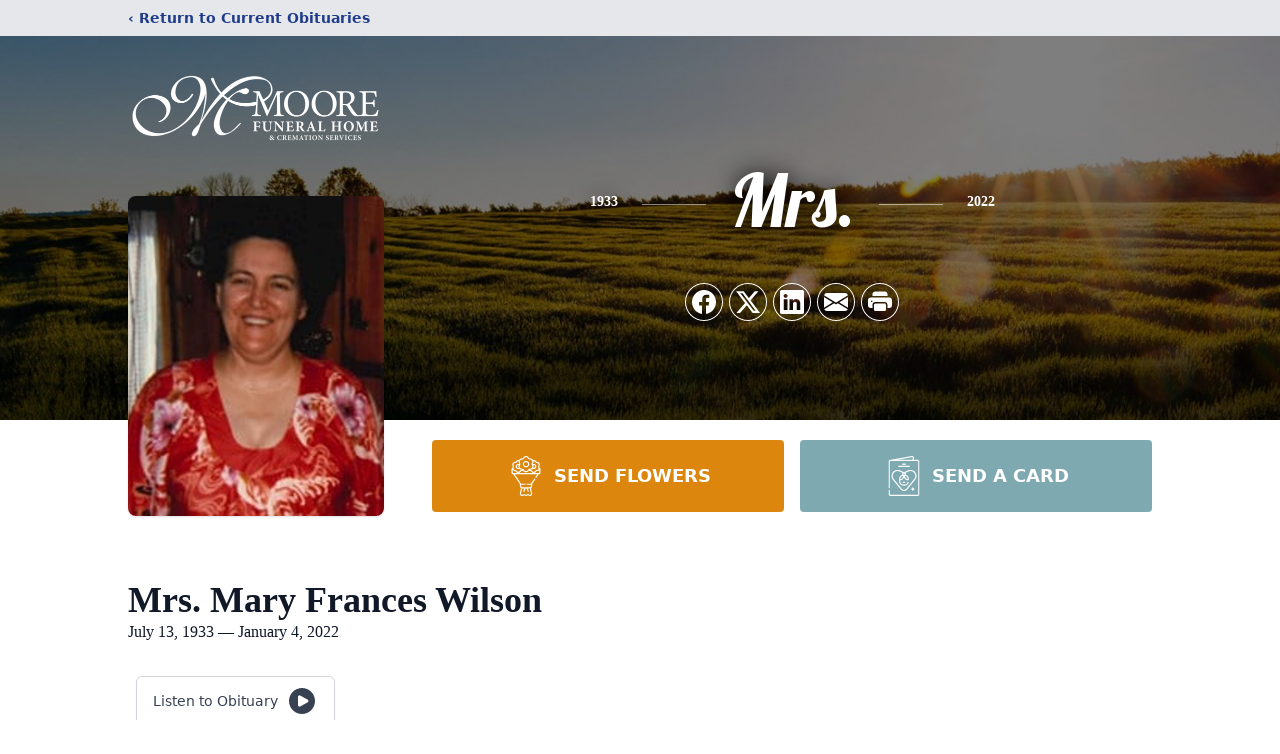

--- FILE ---
content_type: text/html; charset=utf-8
request_url: https://www.google.com/recaptcha/enterprise/anchor?ar=1&k=6LcEqYglAAAAAP3M_2UmO9bzYvFwX7odu8b1l7gr&co=aHR0cHM6Ly93d3cubW9vcmVmaHMuY29tOjQ0Mw..&hl=en&type=image&v=PoyoqOPhxBO7pBk68S4YbpHZ&theme=light&size=invisible&badge=bottomright&anchor-ms=20000&execute-ms=30000&cb=wjzg98aoarx2
body_size: 48883
content:
<!DOCTYPE HTML><html dir="ltr" lang="en"><head><meta http-equiv="Content-Type" content="text/html; charset=UTF-8">
<meta http-equiv="X-UA-Compatible" content="IE=edge">
<title>reCAPTCHA</title>
<style type="text/css">
/* cyrillic-ext */
@font-face {
  font-family: 'Roboto';
  font-style: normal;
  font-weight: 400;
  font-stretch: 100%;
  src: url(//fonts.gstatic.com/s/roboto/v48/KFO7CnqEu92Fr1ME7kSn66aGLdTylUAMa3GUBHMdazTgWw.woff2) format('woff2');
  unicode-range: U+0460-052F, U+1C80-1C8A, U+20B4, U+2DE0-2DFF, U+A640-A69F, U+FE2E-FE2F;
}
/* cyrillic */
@font-face {
  font-family: 'Roboto';
  font-style: normal;
  font-weight: 400;
  font-stretch: 100%;
  src: url(//fonts.gstatic.com/s/roboto/v48/KFO7CnqEu92Fr1ME7kSn66aGLdTylUAMa3iUBHMdazTgWw.woff2) format('woff2');
  unicode-range: U+0301, U+0400-045F, U+0490-0491, U+04B0-04B1, U+2116;
}
/* greek-ext */
@font-face {
  font-family: 'Roboto';
  font-style: normal;
  font-weight: 400;
  font-stretch: 100%;
  src: url(//fonts.gstatic.com/s/roboto/v48/KFO7CnqEu92Fr1ME7kSn66aGLdTylUAMa3CUBHMdazTgWw.woff2) format('woff2');
  unicode-range: U+1F00-1FFF;
}
/* greek */
@font-face {
  font-family: 'Roboto';
  font-style: normal;
  font-weight: 400;
  font-stretch: 100%;
  src: url(//fonts.gstatic.com/s/roboto/v48/KFO7CnqEu92Fr1ME7kSn66aGLdTylUAMa3-UBHMdazTgWw.woff2) format('woff2');
  unicode-range: U+0370-0377, U+037A-037F, U+0384-038A, U+038C, U+038E-03A1, U+03A3-03FF;
}
/* math */
@font-face {
  font-family: 'Roboto';
  font-style: normal;
  font-weight: 400;
  font-stretch: 100%;
  src: url(//fonts.gstatic.com/s/roboto/v48/KFO7CnqEu92Fr1ME7kSn66aGLdTylUAMawCUBHMdazTgWw.woff2) format('woff2');
  unicode-range: U+0302-0303, U+0305, U+0307-0308, U+0310, U+0312, U+0315, U+031A, U+0326-0327, U+032C, U+032F-0330, U+0332-0333, U+0338, U+033A, U+0346, U+034D, U+0391-03A1, U+03A3-03A9, U+03B1-03C9, U+03D1, U+03D5-03D6, U+03F0-03F1, U+03F4-03F5, U+2016-2017, U+2034-2038, U+203C, U+2040, U+2043, U+2047, U+2050, U+2057, U+205F, U+2070-2071, U+2074-208E, U+2090-209C, U+20D0-20DC, U+20E1, U+20E5-20EF, U+2100-2112, U+2114-2115, U+2117-2121, U+2123-214F, U+2190, U+2192, U+2194-21AE, U+21B0-21E5, U+21F1-21F2, U+21F4-2211, U+2213-2214, U+2216-22FF, U+2308-230B, U+2310, U+2319, U+231C-2321, U+2336-237A, U+237C, U+2395, U+239B-23B7, U+23D0, U+23DC-23E1, U+2474-2475, U+25AF, U+25B3, U+25B7, U+25BD, U+25C1, U+25CA, U+25CC, U+25FB, U+266D-266F, U+27C0-27FF, U+2900-2AFF, U+2B0E-2B11, U+2B30-2B4C, U+2BFE, U+3030, U+FF5B, U+FF5D, U+1D400-1D7FF, U+1EE00-1EEFF;
}
/* symbols */
@font-face {
  font-family: 'Roboto';
  font-style: normal;
  font-weight: 400;
  font-stretch: 100%;
  src: url(//fonts.gstatic.com/s/roboto/v48/KFO7CnqEu92Fr1ME7kSn66aGLdTylUAMaxKUBHMdazTgWw.woff2) format('woff2');
  unicode-range: U+0001-000C, U+000E-001F, U+007F-009F, U+20DD-20E0, U+20E2-20E4, U+2150-218F, U+2190, U+2192, U+2194-2199, U+21AF, U+21E6-21F0, U+21F3, U+2218-2219, U+2299, U+22C4-22C6, U+2300-243F, U+2440-244A, U+2460-24FF, U+25A0-27BF, U+2800-28FF, U+2921-2922, U+2981, U+29BF, U+29EB, U+2B00-2BFF, U+4DC0-4DFF, U+FFF9-FFFB, U+10140-1018E, U+10190-1019C, U+101A0, U+101D0-101FD, U+102E0-102FB, U+10E60-10E7E, U+1D2C0-1D2D3, U+1D2E0-1D37F, U+1F000-1F0FF, U+1F100-1F1AD, U+1F1E6-1F1FF, U+1F30D-1F30F, U+1F315, U+1F31C, U+1F31E, U+1F320-1F32C, U+1F336, U+1F378, U+1F37D, U+1F382, U+1F393-1F39F, U+1F3A7-1F3A8, U+1F3AC-1F3AF, U+1F3C2, U+1F3C4-1F3C6, U+1F3CA-1F3CE, U+1F3D4-1F3E0, U+1F3ED, U+1F3F1-1F3F3, U+1F3F5-1F3F7, U+1F408, U+1F415, U+1F41F, U+1F426, U+1F43F, U+1F441-1F442, U+1F444, U+1F446-1F449, U+1F44C-1F44E, U+1F453, U+1F46A, U+1F47D, U+1F4A3, U+1F4B0, U+1F4B3, U+1F4B9, U+1F4BB, U+1F4BF, U+1F4C8-1F4CB, U+1F4D6, U+1F4DA, U+1F4DF, U+1F4E3-1F4E6, U+1F4EA-1F4ED, U+1F4F7, U+1F4F9-1F4FB, U+1F4FD-1F4FE, U+1F503, U+1F507-1F50B, U+1F50D, U+1F512-1F513, U+1F53E-1F54A, U+1F54F-1F5FA, U+1F610, U+1F650-1F67F, U+1F687, U+1F68D, U+1F691, U+1F694, U+1F698, U+1F6AD, U+1F6B2, U+1F6B9-1F6BA, U+1F6BC, U+1F6C6-1F6CF, U+1F6D3-1F6D7, U+1F6E0-1F6EA, U+1F6F0-1F6F3, U+1F6F7-1F6FC, U+1F700-1F7FF, U+1F800-1F80B, U+1F810-1F847, U+1F850-1F859, U+1F860-1F887, U+1F890-1F8AD, U+1F8B0-1F8BB, U+1F8C0-1F8C1, U+1F900-1F90B, U+1F93B, U+1F946, U+1F984, U+1F996, U+1F9E9, U+1FA00-1FA6F, U+1FA70-1FA7C, U+1FA80-1FA89, U+1FA8F-1FAC6, U+1FACE-1FADC, U+1FADF-1FAE9, U+1FAF0-1FAF8, U+1FB00-1FBFF;
}
/* vietnamese */
@font-face {
  font-family: 'Roboto';
  font-style: normal;
  font-weight: 400;
  font-stretch: 100%;
  src: url(//fonts.gstatic.com/s/roboto/v48/KFO7CnqEu92Fr1ME7kSn66aGLdTylUAMa3OUBHMdazTgWw.woff2) format('woff2');
  unicode-range: U+0102-0103, U+0110-0111, U+0128-0129, U+0168-0169, U+01A0-01A1, U+01AF-01B0, U+0300-0301, U+0303-0304, U+0308-0309, U+0323, U+0329, U+1EA0-1EF9, U+20AB;
}
/* latin-ext */
@font-face {
  font-family: 'Roboto';
  font-style: normal;
  font-weight: 400;
  font-stretch: 100%;
  src: url(//fonts.gstatic.com/s/roboto/v48/KFO7CnqEu92Fr1ME7kSn66aGLdTylUAMa3KUBHMdazTgWw.woff2) format('woff2');
  unicode-range: U+0100-02BA, U+02BD-02C5, U+02C7-02CC, U+02CE-02D7, U+02DD-02FF, U+0304, U+0308, U+0329, U+1D00-1DBF, U+1E00-1E9F, U+1EF2-1EFF, U+2020, U+20A0-20AB, U+20AD-20C0, U+2113, U+2C60-2C7F, U+A720-A7FF;
}
/* latin */
@font-face {
  font-family: 'Roboto';
  font-style: normal;
  font-weight: 400;
  font-stretch: 100%;
  src: url(//fonts.gstatic.com/s/roboto/v48/KFO7CnqEu92Fr1ME7kSn66aGLdTylUAMa3yUBHMdazQ.woff2) format('woff2');
  unicode-range: U+0000-00FF, U+0131, U+0152-0153, U+02BB-02BC, U+02C6, U+02DA, U+02DC, U+0304, U+0308, U+0329, U+2000-206F, U+20AC, U+2122, U+2191, U+2193, U+2212, U+2215, U+FEFF, U+FFFD;
}
/* cyrillic-ext */
@font-face {
  font-family: 'Roboto';
  font-style: normal;
  font-weight: 500;
  font-stretch: 100%;
  src: url(//fonts.gstatic.com/s/roboto/v48/KFO7CnqEu92Fr1ME7kSn66aGLdTylUAMa3GUBHMdazTgWw.woff2) format('woff2');
  unicode-range: U+0460-052F, U+1C80-1C8A, U+20B4, U+2DE0-2DFF, U+A640-A69F, U+FE2E-FE2F;
}
/* cyrillic */
@font-face {
  font-family: 'Roboto';
  font-style: normal;
  font-weight: 500;
  font-stretch: 100%;
  src: url(//fonts.gstatic.com/s/roboto/v48/KFO7CnqEu92Fr1ME7kSn66aGLdTylUAMa3iUBHMdazTgWw.woff2) format('woff2');
  unicode-range: U+0301, U+0400-045F, U+0490-0491, U+04B0-04B1, U+2116;
}
/* greek-ext */
@font-face {
  font-family: 'Roboto';
  font-style: normal;
  font-weight: 500;
  font-stretch: 100%;
  src: url(//fonts.gstatic.com/s/roboto/v48/KFO7CnqEu92Fr1ME7kSn66aGLdTylUAMa3CUBHMdazTgWw.woff2) format('woff2');
  unicode-range: U+1F00-1FFF;
}
/* greek */
@font-face {
  font-family: 'Roboto';
  font-style: normal;
  font-weight: 500;
  font-stretch: 100%;
  src: url(//fonts.gstatic.com/s/roboto/v48/KFO7CnqEu92Fr1ME7kSn66aGLdTylUAMa3-UBHMdazTgWw.woff2) format('woff2');
  unicode-range: U+0370-0377, U+037A-037F, U+0384-038A, U+038C, U+038E-03A1, U+03A3-03FF;
}
/* math */
@font-face {
  font-family: 'Roboto';
  font-style: normal;
  font-weight: 500;
  font-stretch: 100%;
  src: url(//fonts.gstatic.com/s/roboto/v48/KFO7CnqEu92Fr1ME7kSn66aGLdTylUAMawCUBHMdazTgWw.woff2) format('woff2');
  unicode-range: U+0302-0303, U+0305, U+0307-0308, U+0310, U+0312, U+0315, U+031A, U+0326-0327, U+032C, U+032F-0330, U+0332-0333, U+0338, U+033A, U+0346, U+034D, U+0391-03A1, U+03A3-03A9, U+03B1-03C9, U+03D1, U+03D5-03D6, U+03F0-03F1, U+03F4-03F5, U+2016-2017, U+2034-2038, U+203C, U+2040, U+2043, U+2047, U+2050, U+2057, U+205F, U+2070-2071, U+2074-208E, U+2090-209C, U+20D0-20DC, U+20E1, U+20E5-20EF, U+2100-2112, U+2114-2115, U+2117-2121, U+2123-214F, U+2190, U+2192, U+2194-21AE, U+21B0-21E5, U+21F1-21F2, U+21F4-2211, U+2213-2214, U+2216-22FF, U+2308-230B, U+2310, U+2319, U+231C-2321, U+2336-237A, U+237C, U+2395, U+239B-23B7, U+23D0, U+23DC-23E1, U+2474-2475, U+25AF, U+25B3, U+25B7, U+25BD, U+25C1, U+25CA, U+25CC, U+25FB, U+266D-266F, U+27C0-27FF, U+2900-2AFF, U+2B0E-2B11, U+2B30-2B4C, U+2BFE, U+3030, U+FF5B, U+FF5D, U+1D400-1D7FF, U+1EE00-1EEFF;
}
/* symbols */
@font-face {
  font-family: 'Roboto';
  font-style: normal;
  font-weight: 500;
  font-stretch: 100%;
  src: url(//fonts.gstatic.com/s/roboto/v48/KFO7CnqEu92Fr1ME7kSn66aGLdTylUAMaxKUBHMdazTgWw.woff2) format('woff2');
  unicode-range: U+0001-000C, U+000E-001F, U+007F-009F, U+20DD-20E0, U+20E2-20E4, U+2150-218F, U+2190, U+2192, U+2194-2199, U+21AF, U+21E6-21F0, U+21F3, U+2218-2219, U+2299, U+22C4-22C6, U+2300-243F, U+2440-244A, U+2460-24FF, U+25A0-27BF, U+2800-28FF, U+2921-2922, U+2981, U+29BF, U+29EB, U+2B00-2BFF, U+4DC0-4DFF, U+FFF9-FFFB, U+10140-1018E, U+10190-1019C, U+101A0, U+101D0-101FD, U+102E0-102FB, U+10E60-10E7E, U+1D2C0-1D2D3, U+1D2E0-1D37F, U+1F000-1F0FF, U+1F100-1F1AD, U+1F1E6-1F1FF, U+1F30D-1F30F, U+1F315, U+1F31C, U+1F31E, U+1F320-1F32C, U+1F336, U+1F378, U+1F37D, U+1F382, U+1F393-1F39F, U+1F3A7-1F3A8, U+1F3AC-1F3AF, U+1F3C2, U+1F3C4-1F3C6, U+1F3CA-1F3CE, U+1F3D4-1F3E0, U+1F3ED, U+1F3F1-1F3F3, U+1F3F5-1F3F7, U+1F408, U+1F415, U+1F41F, U+1F426, U+1F43F, U+1F441-1F442, U+1F444, U+1F446-1F449, U+1F44C-1F44E, U+1F453, U+1F46A, U+1F47D, U+1F4A3, U+1F4B0, U+1F4B3, U+1F4B9, U+1F4BB, U+1F4BF, U+1F4C8-1F4CB, U+1F4D6, U+1F4DA, U+1F4DF, U+1F4E3-1F4E6, U+1F4EA-1F4ED, U+1F4F7, U+1F4F9-1F4FB, U+1F4FD-1F4FE, U+1F503, U+1F507-1F50B, U+1F50D, U+1F512-1F513, U+1F53E-1F54A, U+1F54F-1F5FA, U+1F610, U+1F650-1F67F, U+1F687, U+1F68D, U+1F691, U+1F694, U+1F698, U+1F6AD, U+1F6B2, U+1F6B9-1F6BA, U+1F6BC, U+1F6C6-1F6CF, U+1F6D3-1F6D7, U+1F6E0-1F6EA, U+1F6F0-1F6F3, U+1F6F7-1F6FC, U+1F700-1F7FF, U+1F800-1F80B, U+1F810-1F847, U+1F850-1F859, U+1F860-1F887, U+1F890-1F8AD, U+1F8B0-1F8BB, U+1F8C0-1F8C1, U+1F900-1F90B, U+1F93B, U+1F946, U+1F984, U+1F996, U+1F9E9, U+1FA00-1FA6F, U+1FA70-1FA7C, U+1FA80-1FA89, U+1FA8F-1FAC6, U+1FACE-1FADC, U+1FADF-1FAE9, U+1FAF0-1FAF8, U+1FB00-1FBFF;
}
/* vietnamese */
@font-face {
  font-family: 'Roboto';
  font-style: normal;
  font-weight: 500;
  font-stretch: 100%;
  src: url(//fonts.gstatic.com/s/roboto/v48/KFO7CnqEu92Fr1ME7kSn66aGLdTylUAMa3OUBHMdazTgWw.woff2) format('woff2');
  unicode-range: U+0102-0103, U+0110-0111, U+0128-0129, U+0168-0169, U+01A0-01A1, U+01AF-01B0, U+0300-0301, U+0303-0304, U+0308-0309, U+0323, U+0329, U+1EA0-1EF9, U+20AB;
}
/* latin-ext */
@font-face {
  font-family: 'Roboto';
  font-style: normal;
  font-weight: 500;
  font-stretch: 100%;
  src: url(//fonts.gstatic.com/s/roboto/v48/KFO7CnqEu92Fr1ME7kSn66aGLdTylUAMa3KUBHMdazTgWw.woff2) format('woff2');
  unicode-range: U+0100-02BA, U+02BD-02C5, U+02C7-02CC, U+02CE-02D7, U+02DD-02FF, U+0304, U+0308, U+0329, U+1D00-1DBF, U+1E00-1E9F, U+1EF2-1EFF, U+2020, U+20A0-20AB, U+20AD-20C0, U+2113, U+2C60-2C7F, U+A720-A7FF;
}
/* latin */
@font-face {
  font-family: 'Roboto';
  font-style: normal;
  font-weight: 500;
  font-stretch: 100%;
  src: url(//fonts.gstatic.com/s/roboto/v48/KFO7CnqEu92Fr1ME7kSn66aGLdTylUAMa3yUBHMdazQ.woff2) format('woff2');
  unicode-range: U+0000-00FF, U+0131, U+0152-0153, U+02BB-02BC, U+02C6, U+02DA, U+02DC, U+0304, U+0308, U+0329, U+2000-206F, U+20AC, U+2122, U+2191, U+2193, U+2212, U+2215, U+FEFF, U+FFFD;
}
/* cyrillic-ext */
@font-face {
  font-family: 'Roboto';
  font-style: normal;
  font-weight: 900;
  font-stretch: 100%;
  src: url(//fonts.gstatic.com/s/roboto/v48/KFO7CnqEu92Fr1ME7kSn66aGLdTylUAMa3GUBHMdazTgWw.woff2) format('woff2');
  unicode-range: U+0460-052F, U+1C80-1C8A, U+20B4, U+2DE0-2DFF, U+A640-A69F, U+FE2E-FE2F;
}
/* cyrillic */
@font-face {
  font-family: 'Roboto';
  font-style: normal;
  font-weight: 900;
  font-stretch: 100%;
  src: url(//fonts.gstatic.com/s/roboto/v48/KFO7CnqEu92Fr1ME7kSn66aGLdTylUAMa3iUBHMdazTgWw.woff2) format('woff2');
  unicode-range: U+0301, U+0400-045F, U+0490-0491, U+04B0-04B1, U+2116;
}
/* greek-ext */
@font-face {
  font-family: 'Roboto';
  font-style: normal;
  font-weight: 900;
  font-stretch: 100%;
  src: url(//fonts.gstatic.com/s/roboto/v48/KFO7CnqEu92Fr1ME7kSn66aGLdTylUAMa3CUBHMdazTgWw.woff2) format('woff2');
  unicode-range: U+1F00-1FFF;
}
/* greek */
@font-face {
  font-family: 'Roboto';
  font-style: normal;
  font-weight: 900;
  font-stretch: 100%;
  src: url(//fonts.gstatic.com/s/roboto/v48/KFO7CnqEu92Fr1ME7kSn66aGLdTylUAMa3-UBHMdazTgWw.woff2) format('woff2');
  unicode-range: U+0370-0377, U+037A-037F, U+0384-038A, U+038C, U+038E-03A1, U+03A3-03FF;
}
/* math */
@font-face {
  font-family: 'Roboto';
  font-style: normal;
  font-weight: 900;
  font-stretch: 100%;
  src: url(//fonts.gstatic.com/s/roboto/v48/KFO7CnqEu92Fr1ME7kSn66aGLdTylUAMawCUBHMdazTgWw.woff2) format('woff2');
  unicode-range: U+0302-0303, U+0305, U+0307-0308, U+0310, U+0312, U+0315, U+031A, U+0326-0327, U+032C, U+032F-0330, U+0332-0333, U+0338, U+033A, U+0346, U+034D, U+0391-03A1, U+03A3-03A9, U+03B1-03C9, U+03D1, U+03D5-03D6, U+03F0-03F1, U+03F4-03F5, U+2016-2017, U+2034-2038, U+203C, U+2040, U+2043, U+2047, U+2050, U+2057, U+205F, U+2070-2071, U+2074-208E, U+2090-209C, U+20D0-20DC, U+20E1, U+20E5-20EF, U+2100-2112, U+2114-2115, U+2117-2121, U+2123-214F, U+2190, U+2192, U+2194-21AE, U+21B0-21E5, U+21F1-21F2, U+21F4-2211, U+2213-2214, U+2216-22FF, U+2308-230B, U+2310, U+2319, U+231C-2321, U+2336-237A, U+237C, U+2395, U+239B-23B7, U+23D0, U+23DC-23E1, U+2474-2475, U+25AF, U+25B3, U+25B7, U+25BD, U+25C1, U+25CA, U+25CC, U+25FB, U+266D-266F, U+27C0-27FF, U+2900-2AFF, U+2B0E-2B11, U+2B30-2B4C, U+2BFE, U+3030, U+FF5B, U+FF5D, U+1D400-1D7FF, U+1EE00-1EEFF;
}
/* symbols */
@font-face {
  font-family: 'Roboto';
  font-style: normal;
  font-weight: 900;
  font-stretch: 100%;
  src: url(//fonts.gstatic.com/s/roboto/v48/KFO7CnqEu92Fr1ME7kSn66aGLdTylUAMaxKUBHMdazTgWw.woff2) format('woff2');
  unicode-range: U+0001-000C, U+000E-001F, U+007F-009F, U+20DD-20E0, U+20E2-20E4, U+2150-218F, U+2190, U+2192, U+2194-2199, U+21AF, U+21E6-21F0, U+21F3, U+2218-2219, U+2299, U+22C4-22C6, U+2300-243F, U+2440-244A, U+2460-24FF, U+25A0-27BF, U+2800-28FF, U+2921-2922, U+2981, U+29BF, U+29EB, U+2B00-2BFF, U+4DC0-4DFF, U+FFF9-FFFB, U+10140-1018E, U+10190-1019C, U+101A0, U+101D0-101FD, U+102E0-102FB, U+10E60-10E7E, U+1D2C0-1D2D3, U+1D2E0-1D37F, U+1F000-1F0FF, U+1F100-1F1AD, U+1F1E6-1F1FF, U+1F30D-1F30F, U+1F315, U+1F31C, U+1F31E, U+1F320-1F32C, U+1F336, U+1F378, U+1F37D, U+1F382, U+1F393-1F39F, U+1F3A7-1F3A8, U+1F3AC-1F3AF, U+1F3C2, U+1F3C4-1F3C6, U+1F3CA-1F3CE, U+1F3D4-1F3E0, U+1F3ED, U+1F3F1-1F3F3, U+1F3F5-1F3F7, U+1F408, U+1F415, U+1F41F, U+1F426, U+1F43F, U+1F441-1F442, U+1F444, U+1F446-1F449, U+1F44C-1F44E, U+1F453, U+1F46A, U+1F47D, U+1F4A3, U+1F4B0, U+1F4B3, U+1F4B9, U+1F4BB, U+1F4BF, U+1F4C8-1F4CB, U+1F4D6, U+1F4DA, U+1F4DF, U+1F4E3-1F4E6, U+1F4EA-1F4ED, U+1F4F7, U+1F4F9-1F4FB, U+1F4FD-1F4FE, U+1F503, U+1F507-1F50B, U+1F50D, U+1F512-1F513, U+1F53E-1F54A, U+1F54F-1F5FA, U+1F610, U+1F650-1F67F, U+1F687, U+1F68D, U+1F691, U+1F694, U+1F698, U+1F6AD, U+1F6B2, U+1F6B9-1F6BA, U+1F6BC, U+1F6C6-1F6CF, U+1F6D3-1F6D7, U+1F6E0-1F6EA, U+1F6F0-1F6F3, U+1F6F7-1F6FC, U+1F700-1F7FF, U+1F800-1F80B, U+1F810-1F847, U+1F850-1F859, U+1F860-1F887, U+1F890-1F8AD, U+1F8B0-1F8BB, U+1F8C0-1F8C1, U+1F900-1F90B, U+1F93B, U+1F946, U+1F984, U+1F996, U+1F9E9, U+1FA00-1FA6F, U+1FA70-1FA7C, U+1FA80-1FA89, U+1FA8F-1FAC6, U+1FACE-1FADC, U+1FADF-1FAE9, U+1FAF0-1FAF8, U+1FB00-1FBFF;
}
/* vietnamese */
@font-face {
  font-family: 'Roboto';
  font-style: normal;
  font-weight: 900;
  font-stretch: 100%;
  src: url(//fonts.gstatic.com/s/roboto/v48/KFO7CnqEu92Fr1ME7kSn66aGLdTylUAMa3OUBHMdazTgWw.woff2) format('woff2');
  unicode-range: U+0102-0103, U+0110-0111, U+0128-0129, U+0168-0169, U+01A0-01A1, U+01AF-01B0, U+0300-0301, U+0303-0304, U+0308-0309, U+0323, U+0329, U+1EA0-1EF9, U+20AB;
}
/* latin-ext */
@font-face {
  font-family: 'Roboto';
  font-style: normal;
  font-weight: 900;
  font-stretch: 100%;
  src: url(//fonts.gstatic.com/s/roboto/v48/KFO7CnqEu92Fr1ME7kSn66aGLdTylUAMa3KUBHMdazTgWw.woff2) format('woff2');
  unicode-range: U+0100-02BA, U+02BD-02C5, U+02C7-02CC, U+02CE-02D7, U+02DD-02FF, U+0304, U+0308, U+0329, U+1D00-1DBF, U+1E00-1E9F, U+1EF2-1EFF, U+2020, U+20A0-20AB, U+20AD-20C0, U+2113, U+2C60-2C7F, U+A720-A7FF;
}
/* latin */
@font-face {
  font-family: 'Roboto';
  font-style: normal;
  font-weight: 900;
  font-stretch: 100%;
  src: url(//fonts.gstatic.com/s/roboto/v48/KFO7CnqEu92Fr1ME7kSn66aGLdTylUAMa3yUBHMdazQ.woff2) format('woff2');
  unicode-range: U+0000-00FF, U+0131, U+0152-0153, U+02BB-02BC, U+02C6, U+02DA, U+02DC, U+0304, U+0308, U+0329, U+2000-206F, U+20AC, U+2122, U+2191, U+2193, U+2212, U+2215, U+FEFF, U+FFFD;
}

</style>
<link rel="stylesheet" type="text/css" href="https://www.gstatic.com/recaptcha/releases/PoyoqOPhxBO7pBk68S4YbpHZ/styles__ltr.css">
<script nonce="-5V6W1RybPrbTodiRbS8dw" type="text/javascript">window['__recaptcha_api'] = 'https://www.google.com/recaptcha/enterprise/';</script>
<script type="text/javascript" src="https://www.gstatic.com/recaptcha/releases/PoyoqOPhxBO7pBk68S4YbpHZ/recaptcha__en.js" nonce="-5V6W1RybPrbTodiRbS8dw">
      
    </script></head>
<body><div id="rc-anchor-alert" class="rc-anchor-alert"></div>
<input type="hidden" id="recaptcha-token" value="[base64]">
<script type="text/javascript" nonce="-5V6W1RybPrbTodiRbS8dw">
      recaptcha.anchor.Main.init("[\x22ainput\x22,[\x22bgdata\x22,\x22\x22,\[base64]/[base64]/[base64]/bmV3IHJbeF0oY1swXSk6RT09Mj9uZXcgclt4XShjWzBdLGNbMV0pOkU9PTM/bmV3IHJbeF0oY1swXSxjWzFdLGNbMl0pOkU9PTQ/[base64]/[base64]/[base64]/[base64]/[base64]/[base64]/[base64]/[base64]\x22,\[base64]\\u003d\x22,\x22F0ElWzzDiXc9esKnVjTClsOZwobCg8OwLsK0w4lKfsKLXsKqV3MaIwTDrAZlw7MywpLDrcOxEcORSsOpQXJ/aAbCtRgpwrbCqVDDpzlNX2krw55DYsKjw4FWXRjChcOgZcKgQ8OgIsKTSnNGfA3Di0rDucOIRcKOY8O6w6DChw7CncK4UDQYBFjCn8KtRjISNlYeJ8Kcw43DqQ/CvAXDrQ48woEywqXDjg7CmilNW8O1w6jDvnXDvsKEPQ3Ctz1gwpXDusODwoVCwoEoVcOpwonDjsO/[base64]/Dh2kZwo3DqxEMOcO1OMK/[base64]/DjcOxw7LCu2vCvcKmLsKhwrPCmcK3ZiXDkcK+wpjCmRPCmmUTw7LDmB8Pw6Nyfz/CqsKzwoXDjHrCtXXCksKvwoNfw68vw6gEwqk5wqfDhzwENMOVYsOiw7LCoitMw55hwp0qBMO5wrrCqAjCh8KTEcOHY8KCwr3DuEnDoAJCwozClMO1w7MfwqlWw7fCssOdTirDnEVpH1TCuhfCuhDCuwBiPhLCvsKkNBxeworCmU3Dl8OBG8K/Hnlrc8OOf8KKw5vCm2HClcKQL8Obw6PCqcK8w5NYKmnClMK3w7Fyw73DmcOXM8K/bcKawp7DlcOswp0KdMOwb8K/Q8OawqwWw59iSmBBRRnCrsKjF0/Dk8OYw4xtw5TDrsOsR0fDtkl9wp7Cgh4yCmQfIsKcasKFTWFCw73DpnZdw6rCjhFiOMKdXjHDkMOqwq42wplbwq47w7PClsK/wrPDu0DCu159w797dsObQ1XDvcO9P8OODRbDjAo2w63Cn1rCvcOjw6rCkF1fFjHCv8K0w45nWMKXwodOwofDrDLDkRQTw4o5w5E8wqDDkzhiw6YrNcKQczpESivDucOleg3CnsO/wqBjwrZzw63CpcOaw5IrfcOew4scdzzDn8Ksw6Y/wqk9f8OxwrtBI8KqwrXCnG3DvUbCtcOPwrZeZ3kQw5xmUcKBeWENwrkqDsKjwrDCiHxrFsKAW8K6R8K1CsO6CD7DjlTDrcKHZMKtMlF2w5BBMD3DrcKOwoouXMKSCMK/w5zDhDnCux/DuCsbI8KyAcKjwrzDhH/CnwlFVQLDpTQDw411w6pvw4zCpkbDi8ODcBXDvsO9wqlqOsKzwoTDlGbCusKgw6c7w5V8QsKvIMOqCcKLU8KBNsOHXGPCmGrDnsOew4/[base64]/[base64]/HSMBwrYrAMONPyRcIMOJAcKeOmFqw7zDo8KvwrVOIi/CpyXCu0TDjU1DDD3CqjXCksKcPcOYwrMTVTMNw64FICTCrD18cwM1ITgwVFgxwqVBw5lxw4cFAcKbL8OtcXbCmw5ROy3CisO3wofDscOKwrdcXMOyGEzCnVLDrmh7wq54UcOWUAVRw5otwrXDj8OWwod8ZkkRw704b2/Du8KIdQk/[base64]/Dl8KpPcOVw53DsMOcw6HDssKSw53Cnh8KI2ocD8OdfgDDnALCqFwEWlYXQsO8w7DDtMKBUcKbw5oUXMK6NsKtwpotwqAyTsKkw681wq3ClHEtWVA6wrHCn2PDkcKSF07CqsKWwoc/wrbCgyHDi0MPw5wIWcKewrIiw45lMlLDjcKcw68aw6XDuT/DnmR5B1/[base64]/Cm13DlkQFGw3CocK0w7lzA8KjTVlOw7cpwqwrwq7CsFIRIsOMwpbDhMKSwrjCu8OnAsOjaMOPCcKiMsO9PsK5wo7CkMK0P8OFPDJhw4jCscKBC8O2dMOQXWLDngXCgMK7w4jDtcOgZRwTw6LCrcKCwp1TwojCosOww5fClMKReXXCk3jChDPDkWTCgcKUHG/DlHslX8KEw4oNEMOiRMO4wokhw4LDjQPCihklw4/CoMOaw4gsacK3PTIFJsOJHlfCvyTDm8OXaSAjYcKCRRoewohlWUfDk38eYXDCksOGwo5AFkDCiQzDmnzDinljw5l4w5jDh8Ocwr/[base64]/f8KZBWBTw6HDthDDusKmQ8OoVMKkGMOhScKTMcOMwrxPwotnCzbDtS8WHUzDim/DgAwcwo4sUAtsXwsfOxHClcKobMKMDMKbw7vCogPCg3zCr8OcwqnDhy9ow6jCosK4w5IQfcOdYMOxwpvDpCnCnw/DmhIPZMKxM1LDqRZoJMKzw7Msw69WYcKWPjI7wovCijV2QhEcw4bDk8OHKy3DlcOewofDj8Oiw7U2LWNJwpLCicKXw5lUAcKMw7vDqcKeMMKYw7LCv8Olw7fCs04TbsKywoUBw5leIcK9woDCmsKGFHbCmMONYjjCr8KyJBLCu8K/[base64]/wonDmDPDrsKvw6hIw4kxwoQsw7DChQcDAsKMd3xcDsKIw796Lx8FwprCnArChyZqw5nDmkrDqgzCuVV7w4AQworDhk1NBUvDllbCv8K5w4dgw783LMK1w47DqWbDv8OTw51Ww5fDkcK4wrTCnz/Dk8K1w5QycMOAdwbChsOQw4BZaFJ4w4gjb8Oywo7CqlLDscOLw5HCsiXCpcOnNVfCsmXCtmPDqDZWMsOKbMKTYMOXVMKRw543RMKIYBJCwpRrYMKLwoHClUoEOUsifB0XwpfDp8O3w6BtcMOpYkwfVQYjWcKReghHCjMeDSwLw5dsR8O/[base64]/KXHCiMOmKcK8dAA2fMOjwos3w6JZbMORSVFqwpDCtzxxWsKZFgjDtmLCsMOew7HCjyQeP8KTJMO+LjfDvsKRNRjCt8KYSDHCsMOOT3/Ck8OfPTvColTDqSbClz3Dq1vDlBg+wrzCuMOBSsKkw7ohwoFwwpnCvsK/[base64]/ClRPCsMKkwoHDgsKbwp9secK1aMKlwpfCqcKhw7N6woHDlxbCrMO/wowtVgZWPA8CwoLCqsKGYMKZccKHABnCoQzCqcKsw6Ynwp88KcKvCFE5wrrCgcOwWytfKAjDlsKmDmXChH51U8OWJMKvRxYbwprDh8OrwrfDhBdaf8OTw4/ChMKUw6ICw49Jw6dawpfDtsOlfMOMNMKyw787wqQuDMKiGTYuw4zCkAwdw7rCszk7wqnDlHzCtXs2wq3CgsORwp9rEg3DpsOowopcP8OVQ8O7w4gxBMKZKWIVK1HCvMOOBcOuKcO3MgtkWsO5PMKwX1d6HHXDssO3w5JLHcKbWFJLCXxpwr/CtsOhBTjDuG3DtXLDl2HCk8O1wpBuJsOPwpPCszvCnsOJbxfDuXc0bw5AQMK1N8OhUgzCuHVUw71fVnHDhMOow5HCsMOsOF81w5jDtW1DTirChsOgwr7CscOMwp7DhcKOw5zDvsO7wppydm7CqsKMFHsjK8O9w44Zw6jDqMOWw6TCukvDicKnwrrChMKBwpcZOsKAKy/[base64]/[base64]/DnsKjw5R0eXJ0wqNew70SJgjDt8K+CX8XETQlw5bCscOUSnfDsD3CpzgRWsOiC8Kqwp0qw73Cv8ONw4bDhMODw505QsKWwpkdacKIw4nDuR/[base64]/[base64]/[base64]/CqGvCiVnCgMO8d8OidAPDhTPCsT7Di8Ohw6zDssOBwqbDh3prwqrDtsOGKMKAw7QKAcOkI8Kdw5szOMKZwoxidMKiw7LCjDYOBkLCr8O1Mj5Qw6hMw5fChMK/GMK6wrlXw6TClsOeEWAcCsKYJcODwobCtEfCqcKKw6/[base64]/Cs0d0wrAyXQ3Dv8KHH8Ozw5/ClWc0w70ieDHCpjnDpwUFHsKjNBbDjmTClkXDvcO8UcKudRvDn8O0Vnk7ZMORKH7CkMKiW8OEdsOswqUCSg7DiMKlLsOcCsO8wrLDvcKkwqDDmFXDnWQjNMOLY0PCpcO/wqVRwrHCvMKVwoLCuQ0aw40fwqrCrnXDiz1NHilDD8OTw4bDk8OfWcKMZsOGUcOTaQJvXBRKX8KywqI1fybDssO/wrnCu34jw6LCrE5OC8KhQHPDpsKQw5TDjcOfVw89FsKObn3DqQwqwp3CmcKmA8Orw7nCsCvCuxTDoUfDtCLCpsO/[base64]/wrtDw5U9XhnDtn5AwroowoTDiFvDvcKOw7YMNxLDiz3CosOmJMOGw7hqw4UqJcOJw5nDgA3CuEfCtcKLYsOQEinDgyMkecOhHSU2w73CnsOUfiTDtcK3w71OXS/DrsKWw4jDosOgw5hwNlLCnSvChcKpMhNlOcO9PcKRw6TCqMK8GHY/wqkdw4jCoMOrSMKsQMKJwqA6Wi/DrH8zT8Okw5AFwqfCrsKwSsK8w7nCsTlRDjnDicOHw6fDqg3Dk8O8OMO1LcO7Hj/DrMOjw53DocOGwpjDhsKfAjTDrj9KwpALesKfNcK5eQXCqjktXhwPw63ChEkECgFgZcK2IsKMwrkJw4JtYMOwNTLDjELDtcKTV2/ChhF9OcK9wrPChU3DkcKGw4xYXATCqMOswovDsFp1wqbDtVvCg8O9w5PCqgbDkVTDksKMw7xzBsO/BcK0w6VnTFHCmWxyasO1wrwMwqnDlHPDsE3DusKNwobDlVHCicKAw4LDs8KtE3tKEMKdwr/CncORYFzDs0zCv8KqeXvClMK8U8K7wojDoHvCjcO7w67CuRVbw64bw6fCrMO2wrLCt0lOYSrDunPDicKLGMKhEAwaOgZwUMKUwpRIwr/[base64]/w41/DMKbwrt/wqbDjQRaeBhuwoYPw5rDu8Kcwq7Cs3crwqx3w4rDhUDDoMOAwrkdTcOWFRXCgG4vUELDoMKSCsO0w5R9fjbCjA44fcOpw5PCoMKuw5vCpMKXwqPChcOvBi/CocOJWcOgwrTClzRqI8O9w4LCssKLwqXDpUXCq8KvODNKasOgMcKiFAJLecO4AhjDkMK+UzYDwroGfU0lwrfChsOUwpzDr8OMWzpkwrwUwpMEw5rDmykewp4OwrLCp8OVWcO0w6vCiVbCusKOPhpWQsKiw7nCvFAQTxrDnFnDkytfwpfDhcKHSRHDvQERAsOpwpDDg0/Dh8KBw4Rowol+Ak8GHnhgw7TCgMKCwotaAkTDmAXDtsOAw7LDkAvDlMOVIAbDpcKkIcOHZcKRwqHCgSjCmcKKw5vCuRjDrcOpw6vDjsOew4xhw70CXsOTZwfCnMOAwrzCp1rCksO/w6PDhAsUEMOLw5LDrVTCjHrDlMOvFkHDgUfClsOTU2PCulUxX8KQwoHDhQ03LC/CsMKWw5g9UEkewq/DuTvDsGVfDVFow6DCpS1tQkZtPg7CoXxfw5vDhHTCsi7DgcKcwrDDgVMSw7BUcMOfw6zDpcKowqHDsWkpw7l5w7/DmcK8NU4fw5vDmsKuwojCpAHCi8OAMhRjwqcjTwgmw7HDgR8/[base64]/[base64]/dsOnwo7DncOgeyHClh5ZwpTCi25YRsObwpcWXkTDisKaBmPCusOlT8ONFsOROcKVJnHCqsK/woPCkMKsw4fCpTVFw4Now4lqw4UVUsKlwpwqJzrCvMOYZVDCtxM5Aj8+UQzCosKJw4DDp8OXwo/CrkjDuTdnGRPCjmYxOcKSw5vDjsOtwr3DucOUJcKoQzLCm8KVwo0fw4QjU8OdUMOUEsK9wodlXVJORMOdB8OmwoXDh3N2BivDs8OHJ0dLAsO0IsOoFisKZMKqwpIMw4tQSFfCk04Zwq/DmQlYfRZpw7nDicOhwrkMCxTDhsOmwqcYTCMKwrkmw5cseMKZQ3HClMOLwqrChlh/CMOKw7EDwo4HfMKaL8OEwpFbEH1EG8K8wpnDqXTCghNnwrBUw4rChMOCw7ZnGFLCvnQvw7Qvwp/DiMKMfG0KwrXCmk0aJwALw5/Di8KDaMKRwpbDosOvwoDDqsKjwrlxwphJKDJESsOpwpbDngs1w7HDrMKRPsKBw4jDqcOTwrzDvMO8w6DDosKzwqHCkQ7Ci0bCncKpwqtoUsOLwp4VEHnDrgkBZS7DnMOHXsK6ZcOWw7DDoy9YPMKTFXPDm8KQYMOiw6tHw5J9wrVVFcKrwqN9WMOpUBlJwpICwr/ComLDg0VvcmHCgTzCqRZgw6kXw7nCknkLwq/[base64]/[base64]/[base64]/CkTzDpQwCw4M6wpfDp2wswqXCl8Kawp/DlmfDuFTDuSPCok8Gw5vCm1IdG8KvQy/[base64]/[base64]/DnCA+AcOqc8Oqw755w5JPwrYTw6M5c8OcbFLCjVRXw4EeBHB/C0/CjcKdwoBMRsOBw6LDlsOBw4lfBSRYN8OCw4Btw7dgDAgsekbCiMKmGkLDqcOqw7goCSzDlsKQwqPCv07DigfDh8KlT2fDswsVOlTDnMOwwobCl8KkYsObFhxdwrUgwr/DkMOZw6vDswNPYllKMR1Xw6F4wpcXw7BSW8KswqZnwroOwrDCucOeEsK0Kx1GEhXDvsOyw6UVI8OJwoAmWMKowp9KBsO9LsOhccORIsKPwrjChQbDj8KTYktbTcOrw6JTwo/CsH50bsKtwpwqOVnCpx0+ejgcR3TDucKKw6zChFvCpMKEw4klwp9fwpAkPcO5wokOw7tFw4/DvHZ/NcKLwr1Hw455wovDsRIiaiXCvcOucXAlw7zCpcOGw5nCrXHDrMKGbm4cNmwswroHw4LDqg7DjXJjwqkwdnPChsKaWMOpZ8KiwojDqcKXwqXCkwLDmWYEw7jDgcKkwr5YesOpAEvCqsKlZ1/DvChww598wocFGCXCgHFHw4TCvsKCwqA3wqIBwqTCsE1gR8KOwod8wotEwrEDdjHCqFjDnw97w5TCmMKEw5/[base64]/WMKZL8O6wqTCtHfDgsOOw6fClFnDqRTCn2vDhVbDqcOUw5FQKcOgLcODHMKqw6RBw4wdwrYxw4BPw7gOwpc6HV5yVMOHwpMNw5XCvlBuHSwzwrbCjWoYw4Zqw7crwr3Cs8Oqw7rCgiB4w6o0JMKxJ8OrT8K0ecKTSEbCvApsXjt/[base64]/w6XCj1PCgcKqw6ZMwqPDn8KZw47Cr8K/w7Uiwp/CoVBOw4zCkMKqw7TCtcOUw4zDnQMjwq5aw4vDjMOFwrHDlh/Ck8Ocw61yFyFCF1bDtVFKfxbDlijDthcYUMKdwqnDnFHCj1sZMcKdw4duOMKDASbCocKHwqVDIcOIDDXChcObwo/Dg8OUwobCsQ3CnV0CTFEqw7zDrcO7MsKXYWBcLcOow4hvw53CrMO/wpPDtcK6wqHDr8KPKHfChkENwpUTw4bDscKqSzfCgSFmwoQow4bDkcOpwpDCrWIkwq/CoRUjwq1sFwfDl8KHwrjDksOnMDEUd0hxw7XCicOuHQHCoSNtw4DCnUJ6wq/Dj8OPbmjChz3CoiDCiwbCoMO3WsKGwpwRDcKAQsO0woAnRcK7w69VE8K/[base64]/Dt8K5wqwWwp4+w44rMMOaw7bChsO8FcO2f29kw7/Cq8Ovw7/DhEHCgi7DosKDRcOaLi5Yw4TDl8OOw5UERCJFwp7DoQ7CrMO+bsO8woVCaEnDn2LCtmUTwr1MBE9qw6dSwrzDosKaATbCsFvCosKebxnCmgPDlcOgwqpcw5HDssOrd1TDqk0uHSXDqcO/woDDoMOVwoRSVsO8QMKMwoJhXikxccO5wpsiw5oMPmo4AjMWYsOzw4gZZywhVW7Du8OpIcOiwrvDl0PDuMOiHDvCtE3Cq3JGLsOow6AXw5TCnMKWwpgow4VSw64oFmw6IUMgMFvCmsK8b8K3ejM6A8OYwrgmEMORwoM/WcORKX97wq0MVsO0wqPDtcKscTdVw4ltw4fDnkjCmsKiw7s9JxzCocOgw5/CiXNlOcKxwq3DikHDqcKfw5IAw6hKY03Cl8K7w5PDt2HCmcKRTMOYEwdWwoXCqyc5XyQbw5Fdw5DCiMOnwr7DoMOnw6/DrUXCn8KNw5Ylw4FKw6dmBMK2w43CnEbCty3CnwBPLcK3OcKMCm08w54xWsOcwpYPwrdBesK+w6kEwqN2XsO6w4RVGcOvDcOew6AJwq4UHcOdwpROMhJsXXhcw64degvDgnR/wqLCpGfDlcKeWDnDt8KMwoLDsMOVwp4Jwq5ZPTAaMTd7A8OJw6N/awoXwrFuf8OzwpTDksOmNzbDi8OHwqleBSPDrwZswqwiwp1bM8KbwpHCrzIMGsOIw4k3w6LDgDzCisOpLsK1BMOdDFHDvz/Cm8OUw7bDjxsvaMOdw5nCicOkTVjDpMO/[base64]/Duz3CucOywrlNwrNxwrvCv33CkDYGfmAdOMOhw4zCvMOow78eHWNVwohEOgHCmmxEbCJFw7NtwpR8KsO2Y8KvN37Cm8KAR8OzBcKbZn7DqnlPEUUUw7tdwr8FbXwifXMkw7nCusO7HsOiw6rDkMO/[base64]/b8K7L8ODVsK/DMODw57CulfDqcKwLSYVw75iWMOsOyM1PMKfFcO9w5LCusKww6XCnsOCKcKPAEhew7/Cl8K4w7dswpzDu0fCpMOewrHCqnzClhLDj3Ikw7jCsUpWw7TCrw3ChlVrwrbDomfDqcO+bnXCgcOTwqh1dMKXO1Y7A8Kuw6Fiw4rDgcKew4jCkzMGQsO7wobDp8Knw79wwrZ2B8KtXUbCvFzDsMKCw4zDmMKQwoIGwp/CpHbDo3rCtsO/w7ZdaFdfTXvCgFXChiPCtcO6wqfCiMO3XcOTZsKpw4pUXsK0w5NOw61hw4NZwpI/eMOYwp/[base64]/DtgLDu0fDhcO+A8Kxw7/CmsOkwqR0GgLDlcK3R8K+w7JYKsOEwogRwrTCnMKIIcKRw4dUwqs4b8O7UU7CsMO2w5Jmw7rCn8Kew6nDs8O0FTDDoMKHCRvCpw7CjEbClcO/w6osYcOpTWhddSxoIhBqw7bClxQsw7zDnGXDr8ObwqESw4vCu28KGgfDuhxhFlXDjTk5w44fKxjCl8O2wpHCnxxXw6Blw5HDlcKmwqnCqzvCisOvwr8NwpLCu8OiQMK9ewsCw6IeA8O5WcK1RDxuUsK5wp/[base64]/CqhnClxnCtwTCpnREwopjacOqwppmCgJfJwIpw6FGwqo1woHCkGpAQMKcXMKvQcOVw4zDg2dDSMOxwqHCi8Kvw4vClMOsw5jDuGZ8wq0UODPCvcOJw4dGDcKIf2U1wqsiY8OVwpHCk2Mmwo/[base64]/[base64]/DjcO1bhM1UMOBwq/[base64]/[base64]/CkxXCnQAsw6J0wqTDisO9DCB2wpkswoTDicOrw79iIGjDqsOjDMO4K8KTU2cwSC4+AMOFw7gzUgvChcKCaMKpQsKwwpbCqsOSwqBzDsKeJcKdIHNic8K/UMK4BMK+w7Q5OsO1wozDhsKnYVPDrWPDrcKANsOCwosSw4nDl8Oyw6zCpMK0Cj/DksOmGy7Dt8Kbw5/DjsK4cnXCscKDTMKiwpMDwqXChMKybUXCpXdWZMKbwqfCvF3DpHlBTiHDt8OSYSbCnWHCuMOxLAseGCfDmQbCmcKKYQ3CrFzDjMOxUcKFw6MUw6zDtcOZwo9nw4XDqAFcw7zCoxPCtirDmcO/w6k/Xw/Cn8Kbw53CsjXDrcKuBcOEwpxIIsOdR2TCvcKTwprDj2DDnQBGwpB8Hl08ZkMNwp0ewq/[base64]/w4gleSTCpTJowpZ6w6x9wqTCuiXDhsORw53DllPDuFd9wonDhsK8YMOtEX3DqMKEw78YwprCp2pTZcKPBMOtwqgdw7Q/wrIxGMK2EDgVwqXDuMK0w7LCs1zDssKkw6QZw5c5LD0FwqZIOWNBcsK5wqPDnSbClMOFAsOrwqBlwrfDkzIdwqzDrsKsw4JAD8OwT8KywppPw4/[base64]/DjMO6w7luXcKQw4/CglhKQsKLwpTDjFHClsKgbGdCU8OcNcKiw7tYBcKUwq4OAnxjwq5wwoEPw7/DljXDrsKqa24Awpc1w4otwr5Hw7lrMMKLYcKAQ8KCwpYGw5pkwr/DgHEpwoRXw7/DqyrCgh8WZEtjw4FEK8KLwrnCn8OnwpPDosKywrU5wp51w4Jbw6cCw6HCvXLCncKSMMKQZ3Rge8OzwoNfWsKiBgpCJsOqRATCrTQzwqIUZMKyMiDCkS7CtcK2NcK8w6/DkFbCrC7DgiVAN8K1w67CsENHaFbChsKzGMKEw7gzw695w5fCpMKiKCEXLW9eN8KoeMKFFcO3ScO8cDhgDGJCwqwtBsKpaMKhbMOnwrDDucOow7gkwqPCpRUyw59qw5jCk8KKOsKaEls6wo3CuxwJTUxGQzE9w4FLNMOow4/[base64]/woDDnk0Aw6E0ecOPwogJwrgWSgVhwowMBTUqIRTDm8ONw7A5wojCkHdCJMKHe8KGwptLGBLCoWUAwr4NK8Ovwph7MW3DrsOnwrUOTEA1wprCungaFnAtwrh5dMK7TsKPMnRAG8O7eH/[base64]/Dr3TCm3FYDHpQPcKsWcKkwo/[base64]/wotow4HDpSjDqR3DoncQw7DCgHPCqwViTcKrGsO7w5B2w6XDmcOxSMKnCVEuVcOhw77CqcOqw5HDrcOCworChMO3ZsKrRSPChh/[base64]/DuAZjw63DiG7DplzCisOVw67CiRYaZW/DncOWwqFYwrtMF8KQH2bCucKfwojDnQESLFzDt8Ofw4BRPFzCn8OkwoR7w5zDv8OVO1giR8Khw71owrHDgcOYdsKPw53CksOKw5ICcl1rwoDCtxbCnsOcwo7DvMKncsOywqrCsC1Ww53CtWQ0wprCimgBwr4Nwp3DtFQawog3w6HCoMODeT/DigTCpRTCqB84wqzDiVXDjhLDqUvCm8Kyw4jDp3JRacOjwrPDrw9uwoLDnRjCqA3DhsK0aMKnWnbCqsOjw4XDtnzDkzkywpJtwqLDtMKTIsKQRsOZWcOqwppnw7NFwq04wrYww6zDj3vDi8K/wo7DisKcwofCg8OOw6ARPAXDpiQtw7guasOBwpxbCsOeZicLwqErwq8pwrzDn3XDqjPDqGbCvnUqVSxzFcKMVRzCv8OiwqVaBMOPAcKIw7zCr2HDn8O6XMO2wpk9wqc4EyUrw6NrwoMSEcO2SMOoew5Lw5zDp8OawqTDicOKKcOYw5/DisO4bMKxBWvDnHTDvQnCj0HDnMODworDrcO7w4jCqyJsIQAqZcKww47Drg5ywqlNeBXDnB/[base64]/MlDDjBtvwp15wqwFNMOqc8KlwqrDiEtuaMOgGWPCocO8w5DCkMOpwq3CgsOHw4vDk13CrsKBacK1wpBmw73CgnPDslfDgEAgw4RYE8OkEmnDp8Ksw6ZFVsKmG0DCtT4Zw7jDo8OxQsKowp5MCsOlwpx/T8OZw6IeKcOaJcOrTHtdw5PCun3Cs8OgBsOwwq7CvsOGw5tzwpzCgzXCscOUw7HDhUPDoMO5woVRw6rDsBJxw4Z2IGrDncKZw77Cuj0sJsO8fsKacURAPR/Dl8OfwrnDnMOuwpQIw5LDqMOEZmUGwpzDrDnCicObwrR7IcO/w5jCrcOZFV/CtMK0D3zCqQMLwp/DowtVw4lpwpQMwot/[base64]/CpQ5Gw4PClsKNwoUBOMOawp/[base64]/Ct8Ogw6BcEcKYFsOXwrPCuExbVMKew78VU8Oow5ddw55HY2UrwqbCtsObw6wHccKOwoXCsghPGMOJw7sJdsOuw6BxW8Kjwr/DnjbCusOCUMOHDETDiiIxw5DCsUXDrkocw7FhZg9uJwRswoUVYEArw53DoS4PHcOcX8OkEwlrbyzDkcK0w7tUw4TCpj0twq3DsnV9FsOMEMKnbVHCrk3DpMK5AsKmwqzDoMOYMcK5SsKwLCIsw7dBwqvCiD1HcMO/[base64]/[base64]/CqyZTF8KDwqURZ353DMOcA8OGGDDDv1DCtBg2wo/CinIjw6PDryxIw4DDhB4sSBYbDGbCksK7Bw5RUsKJZhYiw5VRMg4KG0p7NCYIwrLDqMO6wo/Dp17CoiFtwr9mw47CvVXDosO1w7Q0X3M4K8KewpnChgo2w7/[base64]/[base64]/Cn8KyCMKpw5DDgWERw6xTw7Y/BsKNAsODwphoFcKQwqF9wrlCTsOMw5R7RDXDs8KNw40Gw5thH8K0O8OHwpHCqcObRU1cci/CkhHCpijDssK2W8OiwpvCqsOTHkgjPA7DlSZSCSJyPMODw6Y6w6xkbikuZcO8wr89BMOlwq95HcOUw5J7wqrClQPCllljK8Kqw5HCpsKywpbCvcO6w4XDocKcw4LCo8Oew5QMw6pzEsOSQsKHw5FNw5zCll5fC3dMG8O1DiMqRsKDLnzDqDlgCmgtwp/Dg8K6w77CqsO4NsOmY8KgTX9Bw6hrwrHCgUojb8Kbc1TDh3LCm8KBOGDChcKFLsOXXDxGPMO2IMOQNkvDuS5+woA0wo0jGcODw4HCh8K5w4bCg8KSw5kPw6U5w7vDh1jDjsOewrLCgUDCpsO0wqhVcMKVRyDCr8OsD8K/[base64]/DkMOEXixDDl5Gw6MAe8KZw61YRm3Do8K2wo/DvVAFO8OxA8Oew715w5ZLN8OMDn7DjXMKXcOCw7xmwr8lU1VCwpU8VXPCnW/DksKAw5AQN8KrZRrDo8Oww6rDoB3CicODwoXCvMK1VcOsfBfCq8Kjw4vCvxoHV2vDlEbDvRDDnMKQZ11Pf8KZYsOXLlMpOD9uw5p/[base64]/DgsKLw5TCulrDmFJfKcO2d1V3T13Du111wqHCpAnCo8OVLhg8w4g4JEUCw5jCs8O3LGDDi00zdcK3LcKHIMKFRMObwqlPwpXCry0TEWXDsCPDtT3CvFlJW8KEw71CE8O/AUROwrPDi8K9H3kTa8OFBMKfwojCgA3CoS4IBERTwpzCnUvDlUrDoU53GTlVw7HCnWHDr8OYw7YNw6V4eVdaw6ggNUB1LMOlw5E+w5cxw7NGwprDjsK+w7rDjRbDkw3DpcKgQWF3GVfDhcOawovDqRPDpS18JwrClcO/[base64]/[base64]/DgMKdA8KSCFRFL8KEwrJuQsK0w59Iw7vDgS7CocOCNGfCvkHCrETDu8O1w4BfOsKZwqrDkMOaL8OHwonDsMOMw7tGwqPCpMOPOjVpwpfDkl1FYCHDmcKYCMOTDVooSMKOSsKPdlZtw6dWI2HDjhHDlQ7CnMK/CcKJLsK7wpI+K2taw6tFM8OkcRcEF23CmsK3wrd0NTsJw7pawq7DuGDDmMOmw77Cp2kAKz8ZeElPw4RPwrt3w4UnJ8KMasKMaMKgRn0FNH/CrkUGZsOEZxUIwqXCuhBAwoDDoWTCkjfDvMK8wrfDpcOLEMKNb8KILWnDgl3CosOuw7LDi8OhCg/Dp8OadsKXwr7CtCHCucKzYsKPMHsuZ0AIVMOfwo3CrA7CrMOQFsKjw6DCrkrCkMKIwr0Nw4R0w58pZ8K8ICjCsMKmw7vCpMOtw40xw7kOMBvCpl0aHsOyw7LDtUTDv8OebcOCTcOSw45ww7/CghrDsHhJfsK7QcOLAkpyHcOtTsO2woE5EcOeWzjDrsKew4/DtMK8QEvDhmM3YcKPelnDvcOAw7Naw6VBDjMcT8K9JsKww6HCrsOBw7LCscOww7rCpUHDhsK+w5NNGD/Csk/CnsK4ccKVwrjDiXJAw5LDoS8SwoXDpFbDqFUhQ8OTwqkBw7Jnw7zCucOqw4zCjXFgdAXDosO6bxlMZsOYwrM4EV/CmsOqwpbClzZOw4YjZX09wp0tw73CusK9wrYjwpHCp8ODwq1uwqgSw6FCIWPDsBd+FA9rw7QNYi1uCMK9wqXDtCJ3d2sYwo/[base64]/[base64]/[base64]/[base64]/[base64]/UAjDkzpDwr3CqMOKBcKsw5VGwr9bFMOhw7dQfFDCh8Ocwq5PTcK2DRDDtsOREwQOdV47HmDCnEVCL0rDlcKtBEJTWsOCDsOyw7/CpDDDhMOlw4Eiw7XCizjCssKpEU7CjcO9RMKZUSHDhmfDkX5gwr42wopYwpTCjnjDvMO7QUDCvsK0LXPDqXTDiAcbwo3Dil4/w5wkw6fCoxgxwqEvbMKgXsKNwoPDsgcpw5XCucOobsOVwo51w5gYwo/CtykXeXHCh2/Cl8K9w5nDlG/Dh3ovWiYOOsKXwoJ/[base64]/[base64]/[base64]/Cg8Kbwr7Dp0bCosO0PMKrw4A9LsKAwox5QDzCucOHwpzCrCvClcKAFsKgw4zDr2DCucKqwr0twrPDiTteZigQb8Ouwo0YwqrCnsKzcMKZw5TCgMKlwqXClMObLDgGDcKWFMKeUhlAJE/CqgpswoNKTg/DnMO7DsOyC8OYwr9CwrTDoSdxw5XDkMK4XMOpdyXCqcKfw6JhXVDDj8KJf2QkwrEUSsKcw6Exw5XDmA/CgSLDmTzDpsOWYcKYwpnDonvDssKhwqPClGR7GcOFPsOnw6fCghfDq8K5OsOHwoTCpsOmfltRw4/Ckl/[base64]/[base64]/DmMO9wrdJC2zDpnhPHnMcJ8O7CXUcdx7CrsOnah9xbHhWw5nDssOxwrrDu8OHREBLfMKSwpl5woM1w4LCiMK6Zk7Cpgd0fcKeexzDlMKuGDTDmMKDGMK5w6twwozDuArChGLCnh/CjlzCjm3Do8KoOCFRw758w75bUcODdsORPwkFZxnCiWPCkkrDknLCvzXDpsKDw4JKwrHCncOuT2jDhWnDicKaKzvDiB7DuMKrw5QDPcK3JWIPw7bCn2HDsjLDrcKpWsO6wrLDuD8FHUDCljLDtUDDmg\\u003d\\u003d\x22],null,[\x22conf\x22,null,\x226LcEqYglAAAAAP3M_2UmO9bzYvFwX7odu8b1l7gr\x22,0,null,null,null,1,[21,125,63,73,95,87,41,43,42,83,102,105,109,121],[1017145,217],0,null,null,null,null,0,null,0,null,700,1,null,0,\[base64]/76lBhnEnQkZnOKMAhmv8xEZ\x22,0,1,null,null,1,null,0,0,null,null,null,0],\x22https://www.moorefhs.com:443\x22,null,[3,1,1],null,null,null,1,3600,[\x22https://www.google.com/intl/en/policies/privacy/\x22,\x22https://www.google.com/intl/en/policies/terms/\x22],\x22DctrNf2bcinU5gVOHOvo1k30irnSNbF6FWrqznShpRU\\u003d\x22,1,0,null,1,1769119192926,0,0,[107,96],null,[44,249,64],\x22RC-mU2w4Uc6szlMzw\x22,null,null,null,null,null,\x220dAFcWeA7q3ikoe_sul9Sc-OFTAGaJMYdLjbsc8z9mjgZM2OdaunER37NR_pBPMaZ52dHxPn08cPBkwo3BC__pEM8rv43-H01zLQ\x22,1769201993079]");
    </script></body></html>